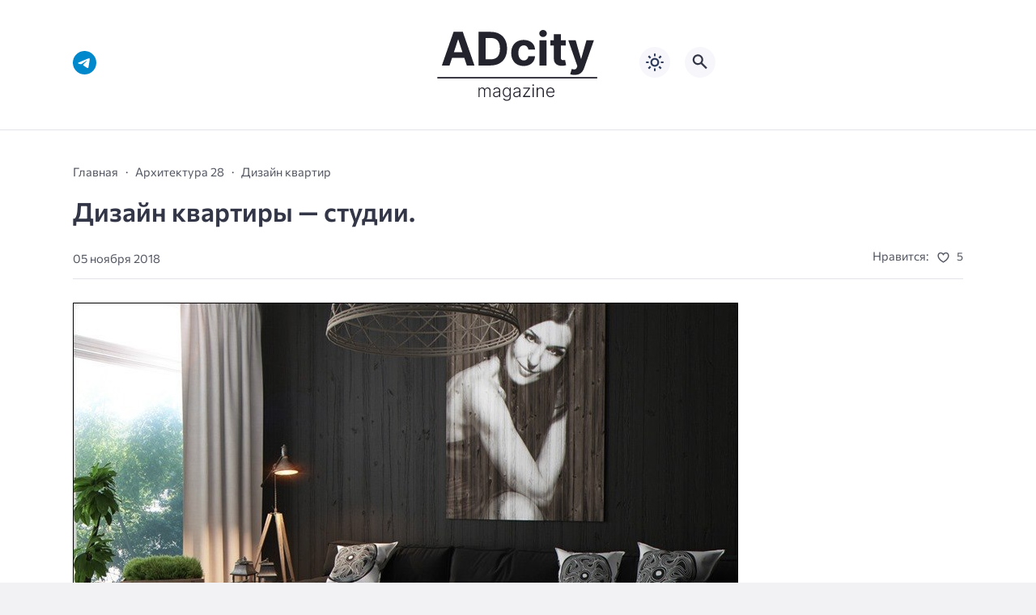

--- FILE ---
content_type: text/html; charset=UTF-8
request_url: https://adcitymag.ru/dizajn-kvartiry-studii-2/
body_size: 14954
content:
<!doctype html>
<html lang="ru-RU">


<head>
<meta charset="UTF-8">
<meta http-equiv="X-UA-Compatible" content="IE=edge">
<meta name="viewport" content="width=device-width, initial-scale=1">
<meta name="theme-color" content="#1c59bc">

<script>
if (localStorage.theme) {
    document.documentElement.setAttribute("data-theme", localStorage.theme);
}
</script>

<meta property="og:image" content="https://adcitymag.ru/wp-content/uploads/2018/11/2LtrFbvxi6E.jpg"><link rel="preload" as="image" href="https://adcitymag.ru/wp-content/uploads/2018/11/2LtrFbvxi6E.jpg"><title>Дизайн квартиры &#8212; студии. &#8212; Архитектурный журнал ADCity</title>
<meta name='robots' content='max-image-preview:large' />

    <style media="screen">
           
:root {
      --mainColor: #333646;
      --bodyBg: #f2f2f5;
      --hoverColor: #1c59bc;
      --btnBg: #1c59bc;
      --btnColor: #ffffff;
      --btnBgHover: #152b8e;
      --navDropBg: #333646;
      --navDropColor: #ffffff;
      --navDropHover: #535770;
      --stickyNavBg: #333646;
      --stickyNavColor: #f7f6fb;
      --sectionBg: #f4f6fb;
    }

    :root[data-theme="light"] {
      color-scheme: light;
      --mainColor: #333646;
      --bodyBg: #f2f2f5;
      --hoverColor: #1c59bc;
      --btnBg: #1c59bc;
      --btnColor: #ffffff;
      --btnBgHover: #152b8e;
      --navDropBg: #333646;
      --navDropColor: #ffffff;
      --navDropHover: #535770;
      --stickyNavBg: #333646;
      --stickyNavColor: #f7f6fb;
      --sectionBg: #f4f6fb;
    }

    :root[data-theme="dark"] {
      color-scheme: dark;
      --placeholder: #a7a8ba;
      --bodyBg: rgb(25, 25, 37);
      --mainColor: #f7f6fb;
      --lightColor: #23232e;
      --greyColor: rgb(96, 100, 132);
      --greyBg: #222;
      --borderColor: #333;
      --hoverColor: rgb(101, 147, 233);
      --sectionBg: #292a37;
      --navDropBg: #333646;
      --navDropColor: #f7f6fb;
      --navDropHover: #23232e;
      --stickyNavBg: #333646;
      --stickyNavColor: #f7f6fb;
      --btnBg: #1c59bc;
      --btnColor: #ffffff;
      --btnBgHover: #152b8e;
    }

        .dark-mode-logo,
    .footer-content__img--dark {
      display: none
    }

    html[data-theme="dark"] .dark-mode-logo,
    html[data-theme="dark"] .footer-content__img--dark {
      display: block
    }

    html[data-theme="dark"] .light-mod-logo,
    html[data-theme="dark"] .footer-content__img--light {
      display: none
    }

        
    .back2top{right: 20px} @media only screen and (max-width:414px){.backtop{right: 10px}}
          
            
    .post-footer__wrap .post-info-likes {justify-content: center !important}    
          
      

  .top-section {
    margin-top: 0 !important;
  }

  .top-section:not(:first-child) {
    margin-top: 3rem;
  }

  @media (max-width:1100px) {
    .top-section {
      margin-bottom: 3rem !important
    }
  }

  .top-section__list {
    display: grid;
    grid-template-columns: repeat(4, 1fr);
    background-color: var(--greyColor);
  }


  @media (max-width:1160px) {
    .top-section__list {
      grid-template-columns: repeat(2, 1fr);
    }
  }

  @media (max-width:500px) {
    .top-section__list {
      display: block;
    }
  }

  .top-section__item {
    position: relative;
  }


  .top-section-article {
    display: block;
    position: relative;
    z-index: 10;
    background-position: center center;
    background-repeat: no-repeat;
    background-size: cover;
    height: 360px;
  }

  @media (max-width:1160px) {
    .top-section-article {
      height: 260px;
    }
  }

  .top-section-article::before {
    position: absolute;
    top: 0;
    left: 0;
    z-index: 1;
    width: 100%;
    height: 100%;
    content: "";
    background: linear-gradient(to bottom, rgba(0, 0, 0, 0) 0%, rgba(0, 0, 0, .45) 56%, rgba(0, 0, 0, .45) 100%);
    transition: opacity 400ms ease-in;
  }

  .top-section__item:hover .top-section-article::before {
    opacity: 0.8;
    transition: opacity 300ms ease-in;
  }

  .top-section-article__caption {
    min-height: 140px;
    padding: 0 2.5rem;
    position: absolute;
    bottom: 2rem;
    left: 0;
    z-index: 1;
    display: flex;
    flex-direction: column;
    width: 100%;
    height: auto;
    transform: translateY(0);
    transition: transform 400ms ease-in-out;
  }

  @media (max-width:1300px) {
    .top-section-article__caption {
      padding: 0 2rem;
      min-height: auto;
    }
  }

  @media (max-width:700px) {
    .top-section-article__caption {
      padding: 0 1.2rem;
      padding-bottom: 25px;
      bottom: 0;
    }
  }



  @media (max-width:500px) {
    .top-section-article__caption {
      padding: 0 2rem;
      padding-bottom: 35px;
    }
  }

  .top-section-article__title {
    margin-bottom: auto;
    padding-bottom: 1rem;
    display: block;
    font-size: 1.3rem;
    font-weight: var(--bold);
    line-height: 135%;
  }

  @media (max-width:1160px) {
    .top-section-article__title {
      font-size: 1.2rem;
    }
  }

  @media (max-width:600px) {
    .top-section-article__title {
      font-size: 1rem;
    }
  }

  @media (max-width:500px) {
    .top-section-article__title {
      font-size: 1.3rem;
    }
  }

  .top-section-article:hover .hover-bottom-border {
    background-size: 100% 100%;
    transition: background-size 800ms ease-in-out;
  }

  .top-section-article__link {
    color: var(--lightColor);
    text-decoration: none
  }

  .top-section-article__link:hover {
    color: var(--lightColor);
    text-decoration: none
  }

  html[data-theme="dark"] .top-section-article__link {
    color: var(--mainColor);
  }


  .site-header {
    padding-top: 1.2rem;
    border-bottom: 1px solid var(--borderColor);
  }

  .site-header__wrap {
    margin-bottom: 1.5rem !important;
    display: flex;
    flex-direction: row;
    justify-content: space-between;
    align-items: center;
  }

  @media(max-width: 600px) {
    .site-header__wrap {
      flex-direction: column;
      justify-content: center;
    }
  }

  .site-header__btns {
    display: flex;
    justify-content: end;
  }

  .site-search-btn {
    margin-left: 1rem;
    width: 38px;
    height: 38px;
    background-color: var(--greyBg);
    color: var(--mainColor);
    border-radius: 50%;
  }

  .site-search-btn svg {
    width: 34px;
    height: 34px;
    fill: currentColor;
  }

  .site-header__socials,
  .site-header__btns {
    flex: 1;
  }

  .site-header__branding {
    margin: 0 auto;
    padding: 0 1rem;
    max-width: 300px;
    display: flex;
    justify-content: center;
    position: relative;
  }

  @media(max-width: 1100px) {
    .site-header__branding {
      padding: 0;
      max-width: 230px;
    }
  }

  @media(max-width: 600px) {
    .site-header__branding {
      margin-bottom: 1.2rem;
    }
  }


  .site-title {
    display: inline-flex;
    text-align: center;
    font-size: 1.4rem;
    font-weight: var(--bold);
    line-height: 115%;
  }

  .site-title__link {
    color: var(--mainColor);
    text-decoration: none;
  }

  .site-title__link:hover {
    color: var(--hoverColor);
    text-decoration: none;
  }

  .mobile-socials-btn {
    margin-right: 1rem;
    position: relative;
    z-index: 1;
    display: none;
    width: 38px;
    height: 38px;
    background-color: var(--greyBg);
    color: var(--mainColor);
    border-radius: 50%;
    overflow: hidden;
    transition: transform 800ms ease-in-out;
  }

  .mobile-socials-btn svg {
    width: 24px;
    height: 24px;
    fill: currentColor;
  }

  @media(max-width: 1100px) {
    .site-header__socials {
      display: none;
    }

    .mobile-socials-btn {
      display: block;
    }
  }

  

  html[data-theme="dark"] .site-search-btn,
  html[data-theme="dark"] .mobile-socials-btn,
  html[data-theme="dark"] .theme-switch,
  html[data-theme="dark"] .mobile-menu-btn,
  html[data-theme="dark"] .post-info-ellipses__wrap {
    background-color: #2849a3;
  }


    
    .toggle-comments {
      margin-bottom: 2rem;
      padding: 1rem 0;
      display: flex;
      justify-content: center;
      align-items: center;
      width: 100%;
      background-color: var(--btnBg);
      color: var(--btnColor);
      font-family: inherit;
      border-radius: 6px;
      font-size: 1rem;
      line-height: 1;
      font-weight: var(--medium);
      transition: background-color 300ms ease-in-out, color 300ms ease-in-out;
    }

    .toggle-comments:hover {
      background-color: var(--btnBgHover);
      color: var(--btnColor);
    }

    .toggle-comments svg {
      margin-right: 0.7rem;
      fill: currentColor;
      width: 1.5rem;
      height: 1.5rem;
      object-fit: cover;
    }

    .remove-toggle {
      display: none
    }

    .comments__wrapper {
      height: 0;
      display: none;
      overflow: hidden;
      opacity: 0;
    }

        
    blockquote{ border-color: #57e !important}  
    .recent-list__item::before { background-color: #57e !important}
    .featured-list__item::before { background-color: #e7327d !important}
    </style>
    
  <style id='wp-img-auto-sizes-contain-inline-css'>
img:is([sizes=auto i],[sizes^="auto," i]){contain-intrinsic-size:3000px 1500px}
/*# sourceURL=wp-img-auto-sizes-contain-inline-css */
</style>
<style id='wp-block-library-inline-css'>
:root{--wp-block-synced-color:#7a00df;--wp-block-synced-color--rgb:122,0,223;--wp-bound-block-color:var(--wp-block-synced-color);--wp-editor-canvas-background:#ddd;--wp-admin-theme-color:#007cba;--wp-admin-theme-color--rgb:0,124,186;--wp-admin-theme-color-darker-10:#006ba1;--wp-admin-theme-color-darker-10--rgb:0,107,160.5;--wp-admin-theme-color-darker-20:#005a87;--wp-admin-theme-color-darker-20--rgb:0,90,135;--wp-admin-border-width-focus:2px}@media (min-resolution:192dpi){:root{--wp-admin-border-width-focus:1.5px}}.wp-element-button{cursor:pointer}:root .has-very-light-gray-background-color{background-color:#eee}:root .has-very-dark-gray-background-color{background-color:#313131}:root .has-very-light-gray-color{color:#eee}:root .has-very-dark-gray-color{color:#313131}:root .has-vivid-green-cyan-to-vivid-cyan-blue-gradient-background{background:linear-gradient(135deg,#00d084,#0693e3)}:root .has-purple-crush-gradient-background{background:linear-gradient(135deg,#34e2e4,#4721fb 50%,#ab1dfe)}:root .has-hazy-dawn-gradient-background{background:linear-gradient(135deg,#faaca8,#dad0ec)}:root .has-subdued-olive-gradient-background{background:linear-gradient(135deg,#fafae1,#67a671)}:root .has-atomic-cream-gradient-background{background:linear-gradient(135deg,#fdd79a,#004a59)}:root .has-nightshade-gradient-background{background:linear-gradient(135deg,#330968,#31cdcf)}:root .has-midnight-gradient-background{background:linear-gradient(135deg,#020381,#2874fc)}:root{--wp--preset--font-size--normal:16px;--wp--preset--font-size--huge:42px}.has-regular-font-size{font-size:1em}.has-larger-font-size{font-size:2.625em}.has-normal-font-size{font-size:var(--wp--preset--font-size--normal)}.has-huge-font-size{font-size:var(--wp--preset--font-size--huge)}.has-text-align-center{text-align:center}.has-text-align-left{text-align:left}.has-text-align-right{text-align:right}.has-fit-text{white-space:nowrap!important}#end-resizable-editor-section{display:none}.aligncenter{clear:both}.items-justified-left{justify-content:flex-start}.items-justified-center{justify-content:center}.items-justified-right{justify-content:flex-end}.items-justified-space-between{justify-content:space-between}.screen-reader-text{border:0;clip-path:inset(50%);height:1px;margin:-1px;overflow:hidden;padding:0;position:absolute;width:1px;word-wrap:normal!important}.screen-reader-text:focus{background-color:#ddd;clip-path:none;color:#444;display:block;font-size:1em;height:auto;left:5px;line-height:normal;padding:15px 23px 14px;text-decoration:none;top:5px;width:auto;z-index:100000}html :where(.has-border-color){border-style:solid}html :where([style*=border-top-color]){border-top-style:solid}html :where([style*=border-right-color]){border-right-style:solid}html :where([style*=border-bottom-color]){border-bottom-style:solid}html :where([style*=border-left-color]){border-left-style:solid}html :where([style*=border-width]){border-style:solid}html :where([style*=border-top-width]){border-top-style:solid}html :where([style*=border-right-width]){border-right-style:solid}html :where([style*=border-bottom-width]){border-bottom-style:solid}html :where([style*=border-left-width]){border-left-style:solid}html :where(img[class*=wp-image-]){height:auto;max-width:100%}:where(figure){margin:0 0 1em}html :where(.is-position-sticky){--wp-admin--admin-bar--position-offset:var(--wp-admin--admin-bar--height,0px)}@media screen and (max-width:600px){html :where(.is-position-sticky){--wp-admin--admin-bar--position-offset:0px}}

/*# sourceURL=wp-block-library-inline-css */
</style><style id='global-styles-inline-css'>
:root{--wp--preset--aspect-ratio--square: 1;--wp--preset--aspect-ratio--4-3: 4/3;--wp--preset--aspect-ratio--3-4: 3/4;--wp--preset--aspect-ratio--3-2: 3/2;--wp--preset--aspect-ratio--2-3: 2/3;--wp--preset--aspect-ratio--16-9: 16/9;--wp--preset--aspect-ratio--9-16: 9/16;--wp--preset--color--black: #000000;--wp--preset--color--cyan-bluish-gray: #abb8c3;--wp--preset--color--white: #ffffff;--wp--preset--color--pale-pink: #f78da7;--wp--preset--color--vivid-red: #cf2e2e;--wp--preset--color--luminous-vivid-orange: #ff6900;--wp--preset--color--luminous-vivid-amber: #fcb900;--wp--preset--color--light-green-cyan: #7bdcb5;--wp--preset--color--vivid-green-cyan: #00d084;--wp--preset--color--pale-cyan-blue: #8ed1fc;--wp--preset--color--vivid-cyan-blue: #0693e3;--wp--preset--color--vivid-purple: #9b51e0;--wp--preset--gradient--vivid-cyan-blue-to-vivid-purple: linear-gradient(135deg,rgb(6,147,227) 0%,rgb(155,81,224) 100%);--wp--preset--gradient--light-green-cyan-to-vivid-green-cyan: linear-gradient(135deg,rgb(122,220,180) 0%,rgb(0,208,130) 100%);--wp--preset--gradient--luminous-vivid-amber-to-luminous-vivid-orange: linear-gradient(135deg,rgb(252,185,0) 0%,rgb(255,105,0) 100%);--wp--preset--gradient--luminous-vivid-orange-to-vivid-red: linear-gradient(135deg,rgb(255,105,0) 0%,rgb(207,46,46) 100%);--wp--preset--gradient--very-light-gray-to-cyan-bluish-gray: linear-gradient(135deg,rgb(238,238,238) 0%,rgb(169,184,195) 100%);--wp--preset--gradient--cool-to-warm-spectrum: linear-gradient(135deg,rgb(74,234,220) 0%,rgb(151,120,209) 20%,rgb(207,42,186) 40%,rgb(238,44,130) 60%,rgb(251,105,98) 80%,rgb(254,248,76) 100%);--wp--preset--gradient--blush-light-purple: linear-gradient(135deg,rgb(255,206,236) 0%,rgb(152,150,240) 100%);--wp--preset--gradient--blush-bordeaux: linear-gradient(135deg,rgb(254,205,165) 0%,rgb(254,45,45) 50%,rgb(107,0,62) 100%);--wp--preset--gradient--luminous-dusk: linear-gradient(135deg,rgb(255,203,112) 0%,rgb(199,81,192) 50%,rgb(65,88,208) 100%);--wp--preset--gradient--pale-ocean: linear-gradient(135deg,rgb(255,245,203) 0%,rgb(182,227,212) 50%,rgb(51,167,181) 100%);--wp--preset--gradient--electric-grass: linear-gradient(135deg,rgb(202,248,128) 0%,rgb(113,206,126) 100%);--wp--preset--gradient--midnight: linear-gradient(135deg,rgb(2,3,129) 0%,rgb(40,116,252) 100%);--wp--preset--font-size--small: 13px;--wp--preset--font-size--medium: 20px;--wp--preset--font-size--large: 36px;--wp--preset--font-size--x-large: 42px;--wp--preset--spacing--20: 0.44rem;--wp--preset--spacing--30: 0.67rem;--wp--preset--spacing--40: 1rem;--wp--preset--spacing--50: 1.5rem;--wp--preset--spacing--60: 2.25rem;--wp--preset--spacing--70: 3.38rem;--wp--preset--spacing--80: 5.06rem;--wp--preset--shadow--natural: 6px 6px 9px rgba(0, 0, 0, 0.2);--wp--preset--shadow--deep: 12px 12px 50px rgba(0, 0, 0, 0.4);--wp--preset--shadow--sharp: 6px 6px 0px rgba(0, 0, 0, 0.2);--wp--preset--shadow--outlined: 6px 6px 0px -3px rgb(255, 255, 255), 6px 6px rgb(0, 0, 0);--wp--preset--shadow--crisp: 6px 6px 0px rgb(0, 0, 0);}:where(.is-layout-flex){gap: 0.5em;}:where(.is-layout-grid){gap: 0.5em;}body .is-layout-flex{display: flex;}.is-layout-flex{flex-wrap: wrap;align-items: center;}.is-layout-flex > :is(*, div){margin: 0;}body .is-layout-grid{display: grid;}.is-layout-grid > :is(*, div){margin: 0;}:where(.wp-block-columns.is-layout-flex){gap: 2em;}:where(.wp-block-columns.is-layout-grid){gap: 2em;}:where(.wp-block-post-template.is-layout-flex){gap: 1.25em;}:where(.wp-block-post-template.is-layout-grid){gap: 1.25em;}.has-black-color{color: var(--wp--preset--color--black) !important;}.has-cyan-bluish-gray-color{color: var(--wp--preset--color--cyan-bluish-gray) !important;}.has-white-color{color: var(--wp--preset--color--white) !important;}.has-pale-pink-color{color: var(--wp--preset--color--pale-pink) !important;}.has-vivid-red-color{color: var(--wp--preset--color--vivid-red) !important;}.has-luminous-vivid-orange-color{color: var(--wp--preset--color--luminous-vivid-orange) !important;}.has-luminous-vivid-amber-color{color: var(--wp--preset--color--luminous-vivid-amber) !important;}.has-light-green-cyan-color{color: var(--wp--preset--color--light-green-cyan) !important;}.has-vivid-green-cyan-color{color: var(--wp--preset--color--vivid-green-cyan) !important;}.has-pale-cyan-blue-color{color: var(--wp--preset--color--pale-cyan-blue) !important;}.has-vivid-cyan-blue-color{color: var(--wp--preset--color--vivid-cyan-blue) !important;}.has-vivid-purple-color{color: var(--wp--preset--color--vivid-purple) !important;}.has-black-background-color{background-color: var(--wp--preset--color--black) !important;}.has-cyan-bluish-gray-background-color{background-color: var(--wp--preset--color--cyan-bluish-gray) !important;}.has-white-background-color{background-color: var(--wp--preset--color--white) !important;}.has-pale-pink-background-color{background-color: var(--wp--preset--color--pale-pink) !important;}.has-vivid-red-background-color{background-color: var(--wp--preset--color--vivid-red) !important;}.has-luminous-vivid-orange-background-color{background-color: var(--wp--preset--color--luminous-vivid-orange) !important;}.has-luminous-vivid-amber-background-color{background-color: var(--wp--preset--color--luminous-vivid-amber) !important;}.has-light-green-cyan-background-color{background-color: var(--wp--preset--color--light-green-cyan) !important;}.has-vivid-green-cyan-background-color{background-color: var(--wp--preset--color--vivid-green-cyan) !important;}.has-pale-cyan-blue-background-color{background-color: var(--wp--preset--color--pale-cyan-blue) !important;}.has-vivid-cyan-blue-background-color{background-color: var(--wp--preset--color--vivid-cyan-blue) !important;}.has-vivid-purple-background-color{background-color: var(--wp--preset--color--vivid-purple) !important;}.has-black-border-color{border-color: var(--wp--preset--color--black) !important;}.has-cyan-bluish-gray-border-color{border-color: var(--wp--preset--color--cyan-bluish-gray) !important;}.has-white-border-color{border-color: var(--wp--preset--color--white) !important;}.has-pale-pink-border-color{border-color: var(--wp--preset--color--pale-pink) !important;}.has-vivid-red-border-color{border-color: var(--wp--preset--color--vivid-red) !important;}.has-luminous-vivid-orange-border-color{border-color: var(--wp--preset--color--luminous-vivid-orange) !important;}.has-luminous-vivid-amber-border-color{border-color: var(--wp--preset--color--luminous-vivid-amber) !important;}.has-light-green-cyan-border-color{border-color: var(--wp--preset--color--light-green-cyan) !important;}.has-vivid-green-cyan-border-color{border-color: var(--wp--preset--color--vivid-green-cyan) !important;}.has-pale-cyan-blue-border-color{border-color: var(--wp--preset--color--pale-cyan-blue) !important;}.has-vivid-cyan-blue-border-color{border-color: var(--wp--preset--color--vivid-cyan-blue) !important;}.has-vivid-purple-border-color{border-color: var(--wp--preset--color--vivid-purple) !important;}.has-vivid-cyan-blue-to-vivid-purple-gradient-background{background: var(--wp--preset--gradient--vivid-cyan-blue-to-vivid-purple) !important;}.has-light-green-cyan-to-vivid-green-cyan-gradient-background{background: var(--wp--preset--gradient--light-green-cyan-to-vivid-green-cyan) !important;}.has-luminous-vivid-amber-to-luminous-vivid-orange-gradient-background{background: var(--wp--preset--gradient--luminous-vivid-amber-to-luminous-vivid-orange) !important;}.has-luminous-vivid-orange-to-vivid-red-gradient-background{background: var(--wp--preset--gradient--luminous-vivid-orange-to-vivid-red) !important;}.has-very-light-gray-to-cyan-bluish-gray-gradient-background{background: var(--wp--preset--gradient--very-light-gray-to-cyan-bluish-gray) !important;}.has-cool-to-warm-spectrum-gradient-background{background: var(--wp--preset--gradient--cool-to-warm-spectrum) !important;}.has-blush-light-purple-gradient-background{background: var(--wp--preset--gradient--blush-light-purple) !important;}.has-blush-bordeaux-gradient-background{background: var(--wp--preset--gradient--blush-bordeaux) !important;}.has-luminous-dusk-gradient-background{background: var(--wp--preset--gradient--luminous-dusk) !important;}.has-pale-ocean-gradient-background{background: var(--wp--preset--gradient--pale-ocean) !important;}.has-electric-grass-gradient-background{background: var(--wp--preset--gradient--electric-grass) !important;}.has-midnight-gradient-background{background: var(--wp--preset--gradient--midnight) !important;}.has-small-font-size{font-size: var(--wp--preset--font-size--small) !important;}.has-medium-font-size{font-size: var(--wp--preset--font-size--medium) !important;}.has-large-font-size{font-size: var(--wp--preset--font-size--large) !important;}.has-x-large-font-size{font-size: var(--wp--preset--font-size--x-large) !important;}
/*# sourceURL=global-styles-inline-css */
</style>

<style id='classic-theme-styles-inline-css'>
/*! This file is auto-generated */
.wp-block-button__link{color:#fff;background-color:#32373c;border-radius:9999px;box-shadow:none;text-decoration:none;padding:calc(.667em + 2px) calc(1.333em + 2px);font-size:1.125em}.wp-block-file__button{background:#32373c;color:#fff;text-decoration:none}
/*# sourceURL=/wp-includes/css/classic-themes.min.css */
</style>
<style id='wpg-styles-inline-css'>

    .wpg_first_image{
        display:none;
    }
	
/*# sourceURL=wpg-styles-inline-css */
</style>
<link rel='stylesheet' id='cn3-style-css' href='https://adcitymag.ru/wp-content/themes/citynews-3/style.css?ver=1.1.0' media='all' />
<link rel='stylesheet' id='mickutils-css' href='https://adcitymag.ru/wp-content/themes/citynews-3/assets/css/mickutils.css?ver=1.1.0' media='all' />
<link rel='stylesheet' id='fancybox-css' href='https://adcitymag.ru/wp-content/plugins/easy-fancybox/fancybox/1.5.4/jquery.fancybox.min.css?ver=6.9' media='screen' />

<link rel="canonical" href="https://adcitymag.ru/dizajn-kvartiry-studii-2/" />
  <link rel="preload" as="font" type="font/woff2" href="https://adcitymag.ru/wp-content/themes/citynews-3/assets/fonts/commissioner/commissioner-v13-latin_cyrillic-regular.woff2" crossorigin>
  <link rel="preload" as="font" type="font/woff2" href="https://adcitymag.ru/wp-content/themes/citynews-3/assets/fonts/commissioner/commissioner-v13-latin_cyrillic-500.woff2" crossorigin>
  <link rel="preload" as="font" type="font/woff2" href="https://adcitymag.ru/wp-content/themes/citynews-3/assets/fonts/commissioner/commissioner-v13-latin_cyrillic-600.woff2" crossorigin>


    <link rel="icon" type="image/x-icon" href="https://adcitymag.ru/wp-content/uploads/2024/01/favicon.png">
    <link rel="apple-touch-icon" href="https://adcitymag.ru/wp-content/uploads/2024/01/favicon.png">
    <link rel="apple-touch-icon" sizes="76x76" href="https://adcitymag.ru/wp-content/uploads/2024/01/favicon.png">
    <link rel="apple-touch-icon" sizes="192x192" href="https://adcitymag.ru/wp-content/uploads/2024/01/favicon.png">
    <link rel="apple-touch-startup-image" href="https://adcitymag.ru/wp-content/uploads/2024/01/favicon.png">

    <meta name="p:domain_verify" content="0cbe22e6006e250ff511f96d96fcc9b8"/>
<style>
.site-nav--empty { display: none; }
</style>

</head>

<body data-rsssl=1 class="wp-singular post-template-default single single-post postid-16635 single-format-standard wp-embed-responsive wp-theme-citynews-3 body" itemscope itemtype="http://schema.org/WebPage">

<!-- Yandex.Metrika counter -->
<script type="text/javascript" >
   (function(m,e,t,r,i,k,a){m[i]=m[i]||function(){(m[i].a=m[i].a||[]).push(arguments)};
   m[i].l=1*new Date();
   for (var j = 0; j < document.scripts.length; j++) {if (document.scripts[j].src === r) { return; }}
   k=e.createElement(t),a=e.getElementsByTagName(t)[0],k.async=1,k.src=r,a.parentNode.insertBefore(k,a)})
   (window, document, "script", "https://mc.yandex.ru/metrika/tag.js", "ym");

   ym(29561350, "init", {
        clickmap:true,
        trackLinks:true,
        accurateTrackBounce:true,
        webvisor:true
   });
</script>
<noscript><div><img src="https://mc.yandex.ru/watch/29561350" style="position:absolute; left:-9999px;" alt="" /></div></noscript>
<!-- /Yandex.Metrika counter -->


<!-- Yandex.RTB -->
<script>window.yaContextCb=window.yaContextCb||[]</script>
<script src="https://yandex.ru/ads/system/context.js" async></script>
<div id="site-wrapper" class="site-wrapper">

<header class="site-header">
    <div class="container site-header__wrap">

                    <div class="site-header__socials">
                
<ul class="social-btns">
  <!--noindex-->
  
  
  
  
  
  
      <li class="social-btns__item">
      <a href="https://t.me/info_adcity" class="social-btns__link" rel="nofollow" aria-label="Telegram">
        <svg>
          <use xlink:href="https://adcitymag.ru/wp-content/themes/citynews-3/assets/img/sprite.svg#telegram"></use>
        </svg>
      </a>
    </li>
  
    <!--/noindex-->
</ul>            </div>
        
        <div class="site-header__branding">
            
    <a class="site-title__link" href="https://adcitymag.ru/">
      <img class="site-title__logo light-mod-logo" 
      src="/wp-content/themes/citynews-3/assets/img/demo/cn3-logo-light.svg" 
      alt="Архитектурный журнал ADCity" 
      width="265" height="65">

      
        <img class="site-title__logo dark-mode-logo" 
        src="/wp-content/themes/citynews-3/assets/img/demo/cn3-logo-dark.svg" 
        alt="Архитектурный журнал ADCity" 
        width="265" height="65">

          </a>

  <span class="screen-reader-text">Архитектурный журнал ADCity</span>        </div>

        <div class="site-header__btns">

                            <button class="mobile-socials-btn" type="button"
                    aria-label="Показать кнопки социальных сетей"
                    rel="mob-social">
                    <svg><use xlink:href="https://adcitymag.ru/wp-content/themes/citynews-3/assets/img/sprite.svg#socials"></use></svg>
                </button>
            
            
    <div class="theme-switch">
      <label class="switch"><input type="checkbox" class="gp-checkbox" aria-label="Изменить режим - светлый или темный"></label>
    </div>

    
                            <button class="site-search-btn open_modal"
                    aria-label="Открыть поиск по сайту"
                    rel="search">
                    <svg><use xlink:href="https://adcitymag.ru/wp-content/themes/citynews-3/assets/img/sprite.svg#search"></use></svg>
                </button>
            
            <button class="mobile-menu-btn"
                aria-label="Открыть мобильное меню">
                <span class="mobile-menu-btn__line"></span>
            </button>

        </div>
    </div>

    
    <nav class="site-nav site-nav--empty"
     itemscope itemtype="http://www.schema.org/SiteNavigationElement"
     *menu>
        <div class="container">
                    </div>
    </nav>

</header>

<main class="main">
	<section class="container blog-content">
		<div class="blog-content__post--fullwidth">

			
				<article class="single-post post-16635 post type-post status-publish format-standard has-post-thumbnail hentry category-architecture-28 category-38924 tag-dizajn tag-kvartiry tag-studii" itemscope itemtype="http://schema.org/Article" *post>

					<div class="single-post__header">

						<ul class="breadcrumbs" itemscope itemtype="http://schema.org/BreadcrumbList"><li class="breadcrumbs__item" itemprop="itemListElement" itemscope itemtype="http://schema.org/ListItem"><a class="breadcrumbs__link" href="https://adcitymag.ru/" itemprop="item"><span itemprop="name">Главная</span></a><meta itemprop="position" content="1" /></li><li class="breadcrumbs__item" itemprop="itemListElement" itemscope itemtype="http://schema.org/ListItem"><a class="breadcrumbs__link" href="https://adcitymag.ru/category/zhurnal/adcity_magazine_28/architecture-28/" itemprop="item"><span itemprop="name">Архитектура 28</span></a><meta itemprop="position" content="3" /></li><li class="breadcrumbs__item" itemprop="itemListElement" itemscope itemtype="http://schema.org/ListItem"><a class="breadcrumbs__link" href="https://adcitymag.ru/category/%d0%b4%d0%b8%d0%b7%d0%b0%d0%b9%d0%bd-%d0%ba%d0%b2%d0%b0%d1%80%d1%82%d0%b8%d1%80/" itemprop="item"><span itemprop="name">Дизайн квартир</span></a><meta itemprop="position" content="4" /></li><li class="breadcrumbs__item"><a class="breadcrumbs__link"><span itemprop="name">Дизайн квартиры &#8212; студии.</span></a></li></ul>
						<h1 class="single-post__title" ^title>
							Дизайн квартиры &#8212; студии.						</h1>

						    <div class="post-info">

  
    <div class="post-info__author">

      
      <div class="post-info__about">

        
        <span class="post-info__date">05 ноября 2018</span>
      </div>
    </div>

   


      <div class="post-info__wrap">

        
        
        
          <div class="post-info__likes post-info-likes">
            <span class="post-info-likes__title">Нравится:</span>

            <span class="sl-wrapper"><!--noindex--><a href="https://adcitymag.ru/wp-admin/admin-ajax.php?action=process_simple_like&post_id=16635&nonce=e1bac581dc&is_comment=0&disabled=true" class="sl-button sl-button-16635" data-nonce="e1bac581dc" data-post-id="16635" data-iscomment="0" title="Нравится" rel="nofollow nooper"><span class="sl-icon">
	<svg>
	  <use xlink:href="https://adcitymag.ru/wp-content/themes/citynews-3/assets/img/sprite.svg#heart"></use>
	</svg>
</span><span class="sl-count">5</span></a><!--/noindex--><span class="sl-loader"></span></span>
          </div><!--// post-info__likes -->

          
          </div><!--// post-info__wrap -->

        <div class="post-info-ellipses__wrap">
          <svg>
            <use xlink:href="https://adcitymag.ru/wp-content/themes/citynews-3/assets/img/sprite.svg#ellipses"></use>
          </svg>
        </div>

    <div class="post-info-mobile"></div>

    </div><!--// post-info -->

  
					</div>

					
					<div class="single-post__content post-content" itemprop="articleBody" ^content>

						<p><a href="https://pp.userapi.com/c850120/v850120850/6552f/2LtrFbvxi6E.jpg"><img decoding="async" src="https://pp.userapi.com/c850120/v850120850/6552f/2LtrFbvxi6E.jpg" alt="Дизайн квартиры - студии." /></a></p>
<p><a href="https://pp.userapi.com/c850120/v850120850/65538/ErSLLZIZQMs.jpg"><img decoding="async" src="https://pp.userapi.com/c850120/v850120850/65538/ErSLLZIZQMs.jpg" alt="Дизайн квартиры - студии." /></a></p>
<p><a href="https://pp.userapi.com/c850120/v850120850/65541/K1U2N_0VmEQ.jpg"><img decoding="async" src="https://pp.userapi.com/c850120/v850120850/65541/K1U2N_0VmEQ.jpg" alt="Дизайн квартиры - студии." /></a></p>
<p><a href="https://pp.userapi.com/c850120/v850120850/6554a/v6ZTAYl1iJk.jpg"><img decoding="async" src="https://pp.userapi.com/c850120/v850120850/6554a/v6ZTAYl1iJk.jpg" alt="Дизайн квартиры - студии." /></a></p>
<p><a href="https://pp.userapi.com/c850120/v850120850/65553/d2Jz9qXTJbc.jpg"><img decoding="async" src="https://pp.userapi.com/c850120/v850120850/65553/d2Jz9qXTJbc.jpg" alt="Дизайн квартиры - студии." /></a></p>
<p><a href="https://pp.userapi.com/c850120/v850120850/6555c/uFyrc4DdabU.jpg"><img decoding="async" src="https://pp.userapi.com/c850120/v850120850/6555c/uFyrc4DdabU.jpg" alt="Дизайн квартиры - студии." /></a></p>
<p><a href="https://pp.userapi.com/c850120/v850120850/65565/V1fcvaivE5U.jpg"><img decoding="async" src="https://pp.userapi.com/c850120/v850120850/65565/V1fcvaivE5U.jpg" alt="Дизайн квартиры - студии." /></a></p>

						<div style="display:none" class="microdata"> <meta itemprop="headline" content="Дизайн квартиры &#8212; студии.">

      <div itemprop="author" itemscope itemtype="https://schema.org/Person">
        <meta itemprop="name" content="Архитектурный журнал ADCity">
        <link itemprop="url" href="https://adcitymag.ru">
      </div><!-- // Person -->
    
      <meta itemprop="datePublished" content="2018-11-05T14:12:44+03:00">
      <meta itemprop="dateModified" content="2018-11-05">
      <link itemscope itemprop="mainEntityOfPage" itemtype="https://schema.org/WebPage" href="https://adcitymag.ru/dizajn-kvartiry-studii-2/">

      <div itemprop="image" itemscope itemtype="https://schema.org/ImageObject"><link itemprop="url image" href=" https://adcitymag.ru/wp-content/uploads/2018/11/2LtrFbvxi6E.jpg"> <meta itemprop="width" content="822"> <meta itemprop="height" content="527"></div>

      <div itemprop="publisher" itemscope itemtype="https://schema.org/Organization">
      
        <meta itemprop="name" content="Архитектурный журнал ADCity">
        <div itemprop="logo" itemscope  itemtype="https://schema.org/ImageObject">
          <link itemprop="url image" href="https://adcitymag.ru/wp-content/uploads/2024/01/favicon.png">
          <meta itemprop="width" content="100">
          <meta itemprop="height" content="100">
        </div><!-- // ImageObject -->
      
      <div itemprop="image" itemscope itemtype="https://schema.org/ImageObject"><link itemprop="url image" href=" https://adcitymag.ru/wp-content/uploads/2018/11/2LtrFbvxi6E.jpg"> <meta itemprop="width" content="822"> <meta itemprop="height" content="527"></div>
      
      <meta itemprop="telephone" content="">
      <meta itemprop="address" content="Россия"> 
      
    </div><!-- // Organization -->
    </div><!-- // microdata -->
						
					</div>

											<div class="article__custom post-content" ^custom>
													</div>
					
					
    <div class="single-post__footer post-footer">

      
      <div class="single-post__tags"><a href="https://adcitymag.ru/tag/dizajn/" rel="tag">Дизайн</a><a href="https://adcitymag.ru/tag/kvartiry/" rel="tag">квартиры</a><a href="https://adcitymag.ru/tag/studii/" rel="tag">студии</a></div>
      <div class="post-footer__wrap">
        
        
          <div class="post-info-likes">
            <span class="post-info-likes__title">Нравится:</span>
            <span class="sl-wrapper"><!--noindex--><a href="https://adcitymag.ru/wp-admin/admin-ajax.php?action=process_simple_like&post_id=16635&nonce=e1bac581dc&is_comment=0&disabled=true" class="sl-button sl-button-16635" data-nonce="e1bac581dc" data-post-id="16635" data-iscomment="0" title="Нравится" rel="nofollow nooper"><span class="sl-icon">
	<svg>
	  <use xlink:href="https://adcitymag.ru/wp-content/themes/citynews-3/assets/img/sprite.svg#heart"></use>
	</svg>
</span><span class="sl-count">5</span></a><!--/noindex--><span class="sl-loader"></span></span>          </div><!--// post-info__likes -->
        
      </div><!-- // post-footer__wrap -->
    </div><!-- // single-post__footer -->

  
				</article>

				
	<nav class="navigation post-navigation" aria-label="Записи">
		<h2 class="screen-reader-text">Навигация по записям</h2>
		<div class="nav-links"><div class="nav-previous"><a href="https://adcitymag.ru/chastnyj-dom-v-ssha-34/" rel="prev"><span class="nav-links__label">Предыдущая запись</span><p class="nav-links__title">Частный дом в США</p></a></div><div class="nav-next"><a href="https://adcitymag.ru/kamen-kozha-i-derevo-v-temnom-interere-kvartiry/" rel="next"><span class="nav-links__label">Следующая запись</span><p class="nav-links__title">Камень, кожа и дерево в темном интерьере квартиры.</p></a></div></div>
	</nav>
				
			
			
    <div class="related-posts">
      <ul class="related-posts__list related-posts-list">

        
          <li class="related-posts-list__item">
            <span class="related-posts-item__cats">
              Еще из&nbsp; «Архитектура 28»
            </span>

            <span class="related-posts-item__title"><a class="popular-item__link" href="https://adcitymag.ru/troll-hus-mork-ulnes-architects-2/">Troll Hus / Mork-Ulnes Architects</a></span>
            
              <div class="popular-footer">
                <span class="popular-footer__date">05 ноября</span>
                <span class="sl-wrapper"><!--noindex--><a href="https://adcitymag.ru/wp-admin/admin-ajax.php?action=process_simple_like&post_id=16701&nonce=e1bac581dc&is_comment=0&disabled=true" class="sl-button sl-button-16701" data-nonce="e1bac581dc" data-post-id="16701" data-iscomment="0" title="Нравится" rel="nofollow nooper"><span class="sl-icon">
	<svg>
	  <use xlink:href="https://adcitymag.ru/wp-content/themes/citynews-3/assets/img/sprite.svg#heart"></use>
	</svg>
</span><span class="sl-count">57</span></a><!--/noindex--><span class="sl-loader"></span></span>              </div>

            
          </li>

        
          <li class="related-posts-list__item">
            <span class="related-posts-item__cats">
              Еще из&nbsp; «Архитектура 28»
            </span>

            <span class="related-posts-item__title"><a class="popular-item__link" href="https://adcitymag.ru/leka-open-source-restaurant-iaac-fab-lab-barcelona/">LEKA Open Source Restaurant / IAAC FAB Lab Barcelona</a></span>
            
              <div class="popular-footer">
                <span class="popular-footer__date">05 ноября</span>
                <span class="sl-wrapper"><!--noindex--><a href="https://adcitymag.ru/wp-admin/admin-ajax.php?action=process_simple_like&post_id=16698&nonce=e1bac581dc&is_comment=0&disabled=true" class="sl-button sl-button-16698" data-nonce="e1bac581dc" data-post-id="16698" data-iscomment="0" title="Нравится" rel="nofollow nooper"><span class="sl-icon">
	<svg>
	  <use xlink:href="https://adcitymag.ru/wp-content/themes/citynews-3/assets/img/sprite.svg#heart"></use>
	</svg>
</span><span class="sl-count">53</span></a><!--/noindex--><span class="sl-loader"></span></span>              </div>

            
          </li>

        
          <li class="related-posts-list__item">
            <span class="related-posts-item__cats">
              Еще из&nbsp; «Архитектура 28»
            </span>

            <span class="related-posts-item__title"><a class="popular-item__link" href="https://adcitymag.ru/proekt-spalni-7/">Проект спальни</a></span>
            
              <div class="popular-footer">
                <span class="popular-footer__date">05 ноября</span>
                <span class="sl-wrapper"><!--noindex--><a href="https://adcitymag.ru/wp-admin/admin-ajax.php?action=process_simple_like&post_id=16696&nonce=e1bac581dc&is_comment=0&disabled=true" class="sl-button sl-button-16696" data-nonce="e1bac581dc" data-post-id="16696" data-iscomment="0" title="Нравится" rel="nofollow nooper"><span class="sl-icon">
	<svg>
	  <use xlink:href="https://adcitymag.ru/wp-content/themes/citynews-3/assets/img/sprite.svg#heart"></use>
	</svg>
</span><span class="sl-count">48</span></a><!--/noindex--><span class="sl-loader"></span></span>              </div>

            
          </li>

        
          <li class="related-posts-list__item">
            <span class="related-posts-item__cats">
              Еще из&nbsp; «Архитектура 28»
            </span>

            <span class="related-posts-item__title"><a class="popular-item__link" href="https://adcitymag.ru/ploshhad-akademika-dollezhalya/">Площадь Академика Доллежаля.</a></span>
            
              <div class="popular-footer">
                <span class="popular-footer__date">05 ноября</span>
                <span class="sl-wrapper"><!--noindex--><a href="https://adcitymag.ru/wp-admin/admin-ajax.php?action=process_simple_like&post_id=16694&nonce=e1bac581dc&is_comment=0&disabled=true" class="sl-button sl-button-16694" data-nonce="e1bac581dc" data-post-id="16694" data-iscomment="0" title="Нравится" rel="nofollow nooper"><span class="sl-icon">
	<svg>
	  <use xlink:href="https://adcitymag.ru/wp-content/themes/citynews-3/assets/img/sprite.svg#heart"></use>
	</svg>
</span><span class="sl-count">41</span></a><!--/noindex--><span class="sl-loader"></span></span>              </div>

            
          </li>

              </ul>
    </div>

  
		</div>

		

	</section>

			<section class="container">
			
    <ul class="blog-content__random random-list">
      
        <li class="random-list__item random-item">

          <div class="random-item__wrapper" style="background-image: url(https://adcitymag.ru/wp-content/uploads/2019/12/nGNB2EwJ6i4.jpg);">
            <span class="random-item__label">Что еще почитать</span>
            <div class="random-item__caption">
              <span class="random-item__title"><a class="random-item__link hover-bottom-border" href="https://adcitymag.ru/v-amsterdame-vypolnena-effektnaya-steklyannaya-rekonstrukciya-fasada-butika-po-proektu-unstudio/">В Амстердаме выполнена эффектная &#171;стеклянная&#187; реконструкция фасада бутика по проекту UNStudio</a></span>
              
    <div class="item__footer item-footer">
      <span class="item-footer__info">29 декабря 2019</span>
      <span class="sl-wrapper"><!--noindex--><a href="https://adcitymag.ru/wp-admin/admin-ajax.php?action=process_simple_like&post_id=45058&nonce=e1bac581dc&is_comment=0&disabled=true" class="sl-button sl-button-45058" data-nonce="e1bac581dc" data-post-id="45058" data-iscomment="0" title="Нравится" rel="nofollow nooper"><span class="sl-icon">
	<svg>
	  <use xlink:href="https://adcitymag.ru/wp-content/themes/citynews-3/assets/img/sprite.svg#heart"></use>
	</svg>
</span><span class="sl-count">2</span></a><!--/noindex--><span class="sl-loader"></span></span>    </div>

              </div><!-- // random-item__caption -->
          </div><!-- // random-item__wrapper -->
        </li><!-- // random-item -->

      
        <li class="random-list__item random-item">

          <div class="random-item__wrapper" style="background-image: url(https://adcitymag.ru/wp-content/uploads/2017/12/bOP0AX_yPI.jpg);">
            <span class="random-item__label">Что еще почитать</span>
            <div class="random-item__caption">
              <span class="random-item__title"><a class="random-item__link hover-bottom-border" href="https://adcitymag.ru/peshexodnyj-most-postroennyj-po-3d-texnologii/">ПЕШЕХОДНЫЙ #МОСТ ПОСТРОЕННЫЙ ПО #3D-ТЕХНОЛОГИИ</a></span>
              
    <div class="item__footer item-footer">
      <span class="item-footer__info">13 декабря 2017</span>
      <span class="sl-wrapper"><!--noindex--><a href="https://adcitymag.ru/wp-admin/admin-ajax.php?action=process_simple_like&post_id=8511&nonce=e1bac581dc&is_comment=0&disabled=true" class="sl-button sl-button-8511" data-nonce="e1bac581dc" data-post-id="8511" data-iscomment="0" title="Нравится" rel="nofollow nooper"><span class="sl-icon">
	<svg>
	  <use xlink:href="https://adcitymag.ru/wp-content/themes/citynews-3/assets/img/sprite.svg#heart"></use>
	</svg>
</span><span class="sl-count">2</span></a><!--/noindex--><span class="sl-loader"></span></span>    </div>

              </div><!-- // random-item__caption -->
          </div><!-- // random-item__wrapper -->
        </li><!-- // random-item -->

      
        <li class="random-list__item random-item">

          <div class="random-item__wrapper" style="background-image: url(https://adcitymag.ru/wp-content/uploads/2023/01/DCvklZoStuVXYnVy7in8AlKVzCukzXAGLRVi7jcblbWPaj9js-4tqcMWwIabAfTFblCo2fPJptYxq9kGHdVGCHqw.jpg);">
            <span class="random-item__label">Что еще почитать</span>
            <div class="random-item__caption">
              <span class="random-item__title"><a class="random-item__link hover-bottom-border" href="https://adcitymag.ru/%d0%bd%d0%be%d0%b2%d0%b0%d1%8f-%d1%86%d0%b8%d1%84%d1%80%d0%b0-%d0%b4%d0%bd%d1%8f-%d0%be%d1%82-%d0%b0%d0%b3%d0%bd-%d0%bc%d0%be%d1%81%d0%ba%d0%b2%d0%b0/">Новая цифра дня от АГН &#171;Москва&#187;</a></span>
              
    <div class="item__footer item-footer">
      <span class="item-footer__info">23 января 2023</span>
      <span class="sl-wrapper"><!--noindex--><a href="https://adcitymag.ru/wp-admin/admin-ajax.php?action=process_simple_like&post_id=69521&nonce=e1bac581dc&is_comment=0&disabled=true" class="sl-button sl-button-69521" data-nonce="e1bac581dc" data-post-id="69521" data-iscomment="0" title="Нравится" rel="nofollow nooper"><span class="sl-icon">
	<svg>
	  <use xlink:href="https://adcitymag.ru/wp-content/themes/citynews-3/assets/img/sprite.svg#heart"></use>
	</svg>
</span><span class="sl-count">8</span></a><!--/noindex--><span class="sl-loader"></span></span>    </div>

              </div><!-- // random-item__caption -->
          </div><!-- // random-item__wrapper -->
        </li><!-- // random-item -->

      
        <li class="random-list__item random-item">

          <div class="random-item__wrapper" style="background-image: url(https://adcitymag.ru/wp-content/uploads/2017/05/wQ9NBM23K7U.jpg);">
            <span class="random-item__label">Что еще почитать</span>
            <div class="random-item__caption">
              <span class="random-item__title"><a class="random-item__link hover-bottom-border" href="https://adcitymag.ru/zapis-1158/">Запись #1158</a></span>
              
    <div class="item__footer item-footer">
      <span class="item-footer__info">15 мая 2017</span>
      <span class="sl-wrapper"><!--noindex--><a href="https://adcitymag.ru/wp-admin/admin-ajax.php?action=process_simple_like&post_id=3557&nonce=e1bac581dc&is_comment=0&disabled=true" class="sl-button sl-button-3557" data-nonce="e1bac581dc" data-post-id="3557" data-iscomment="0" title="Нравится" rel="nofollow nooper"><span class="sl-icon">
	<svg>
	  <use xlink:href="https://adcitymag.ru/wp-content/themes/citynews-3/assets/img/sprite.svg#heart"></use>
	</svg>
</span><span class="sl-count">6</span></a><!--/noindex--><span class="sl-loader"></span></span>    </div>

              </div><!-- // random-item__caption -->
          </div><!-- // random-item__wrapper -->
        </li><!-- // random-item -->

          </ul><!-- // blog-content__random -->

  		</section>
	
</main>


<footer class="footer" itemscope itemtype="http://schema.org/WPFooter">

  <div class="container">

    
      <div class="footer-area">

        
<div class="footer-area__content footer-content">

  <div class="footer-content__text">

  
    <a class="site-title__link" href="https://adcitymag.ru/">
      <img class="site-title__logo light-mod-logo" 
      src="/wp-content/themes/citynews-3/assets/img/demo/cn3-logo-light.svg" 
      alt="Архитектурный журнал ADCity" 
      width="265" height="65">

      
        <img class="site-title__logo dark-mode-logo" 
        src="/wp-content/themes/citynews-3/assets/img/demo/cn3-logo-dark.svg" 
        alt="Архитектурный журнал ADCity" 
        width="265" height="65">

          </a>

  
          <div class="post-content">
        <p>Новостной архитектурный журнал: события отрасли, проекты, конкурсы, нормы, градостроительство, общественные и жилые здания.</p>
<p><span style="color: #000000;">  <a style="color: #000000;" href="https://adcitymag.ru/category/zhurnal/">Журнал</a></span></p>
<p>&nbsp;</p>
      </div>
    
    
  </div><!-- // footer-content__text -->

  
    <div class="footer-content__menu">
          </div><!-- // footer-content__menu -->

  
</div><!-- // footer-content -->
        
      </div><!-- // footer-area -->

    
    
    <div class="footer__credits credits">
      <p class="credits__copy" itemprop="name">Архитектурный журнал ADCity &copy; <span itemprop="copyrightYear">2026</span></p>
      <span class="credits__counter">
              </span>
      <span class="credits__site-descr" itemprop="description">Архитектурный журнал ADсity, Всё о современной архитектуре и дизайне.</span>
    </div><!-- // footer-credits -->

  
  </div><!-- // container -->
</footer>

<button class="back-to-top" aria-label="Перейти наверх">
  <svg>
    <use xlink:href="https://adcitymag.ru/wp-content/themes/citynews-3/assets/img/sprite.svg#arrow-next"></use>
  </svg>
</button>
 

    <div class="mobile-nav-panel">

      <nav class="mobile-nav" itemscope itemtype="http://www.schema.org/SiteNavigationElement">
              </nav>

      <button class="mobile-nav-panel__close" aria-label="Закрыть мобильное меню"></button>

    </div><!-- // mobile-nav-panel -->

    <div class="mobile-overlay"></div>

    
</div><!-- end site-wrapper -->

<script type="speculationrules">
{"prefetch":[{"source":"document","where":{"and":[{"href_matches":"/*"},{"not":{"href_matches":["/wp-*.php","/wp-admin/*","/wp-content/uploads/*","/wp-content/*","/wp-content/plugins/*","/wp-content/themes/citynews-3/*","/*\\?(.+)"]}},{"not":{"selector_matches":"a[rel~=\"nofollow\"]"}},{"not":{"selector_matches":".no-prefetch, .no-prefetch a"}}]},"eagerness":"conservative"}]}
</script>

<script>function gotoal(link){window.open(link.replace("_","https://"));}</script>
<script src="https://adcitymag.ru/wp-includes/js/jquery/jquery.min.js?ver=3.7.1" id="jquery-core-js"></script>
<script src="https://adcitymag.ru/wp-includes/js/jquery/jquery-migrate.min.js?ver=3.4.1" id="jquery-migrate-js"></script>
<script src="https://adcitymag.ru/wp-content/themes/citynews-3/assets/js/dark.js?ver=1.1.0" id="cn3-dark-theme-js"></script>
<script src="https://adcitymag.ru/wp-content/themes/citynews-3/assets/js/vendor.min.js?ver=1.1.0" id="cn3-vendor-script-js"></script>
<script src="https://adcitymag.ru/wp-content/themes/citynews-3/assets/js/custom.js?ver=1.1.0" id="cn3-custom-script-js"></script>
<script src="https://adcitymag.ru/wp-content/themes/citynews-3/assets/js/mickutils.js?ver=1.1.0" id="mickutils-js"></script>
<script id="ajax_loadmore-js-extra">
var ajax_loadmore_params = {"ajaxurl":"https://adcitymag.ru/wp-admin/admin-ajax.php","posts":"{\"page\":0,\"name\":\"dizajn-kvartiry-studii-2\",\"error\":\"\",\"m\":\"\",\"p\":0,\"post_parent\":\"\",\"subpost\":\"\",\"subpost_id\":\"\",\"attachment\":\"\",\"attachment_id\":0,\"pagename\":\"\",\"page_id\":0,\"second\":\"\",\"minute\":\"\",\"hour\":\"\",\"day\":0,\"monthnum\":0,\"year\":0,\"w\":0,\"category_name\":\"\",\"tag\":\"\",\"cat\":\"\",\"tag_id\":\"\",\"author\":\"\",\"author_name\":\"\",\"feed\":\"\",\"tb\":\"\",\"paged\":0,\"meta_key\":\"\",\"meta_value\":\"\",\"preview\":\"\",\"s\":\"\",\"sentence\":\"\",\"title\":\"\",\"fields\":\"all\",\"menu_order\":\"\",\"embed\":\"\",\"category__in\":[],\"category__not_in\":[],\"category__and\":[],\"post__in\":[],\"post__not_in\":[],\"post_name__in\":[],\"tag__in\":[],\"tag__not_in\":[],\"tag__and\":[],\"tag_slug__in\":[],\"tag_slug__and\":[],\"post_parent__in\":[],\"post_parent__not_in\":[],\"author__in\":[],\"author__not_in\":[],\"search_columns\":[],\"ignore_sticky_posts\":false,\"suppress_filters\":false,\"cache_results\":true,\"update_post_term_cache\":true,\"update_menu_item_cache\":false,\"lazy_load_term_meta\":true,\"update_post_meta_cache\":true,\"post_type\":\"\",\"posts_per_page\":15,\"nopaging\":false,\"comments_per_page\":\"50\",\"no_found_rows\":false,\"order\":\"DESC\"}","current_page":"1","max_page":"0"};
//# sourceURL=ajax_loadmore-js-extra
</script>
<script src="https://adcitymag.ru/wp-content/themes/citynews-3/assets/js/loadmore.js?ver=6.9" id="ajax_loadmore-js"></script>
<script id="simple-likes-public-js-js-extra">
var simpleLikes = {"ajaxurl":"https://adcitymag.ru/wp-admin/admin-ajax.php","like":"\u041d\u0440\u0430\u0432\u0438\u0442\u0441\u044f","unlike":"\u041d\u0435 \u043d\u0440\u0430\u0432\u0438\u0442\u0441\u044f"};
//# sourceURL=simple-likes-public-js-js-extra
</script>
<script src="https://adcitymag.ru/wp-content/themes/citynews-3/assets/js/simple-likes-public.js?ver=0.5" id="simple-likes-public-js-js"></script>
<script src="https://adcitymag.ru/wp-content/plugins/easy-fancybox/vendor/purify.min.js?ver=6.9" id="fancybox-purify-js"></script>
<script id="jquery-fancybox-js-extra">
var efb_i18n = {"close":"\u0417\u0430\u043a\u0440\u044b\u0442\u044c","next":"\u0421\u043b\u0435\u0434\u0443\u044e\u0449\u0438\u0439","prev":"\u041f\u0440\u0435\u0434\u044b\u0434\u0443\u0449\u0438\u0439","startSlideshow":"\u0417\u0430\u043f\u0443\u0441\u0442\u0438\u0442\u044c \u0441\u043b\u0430\u0439\u0434-\u0448\u043e\u0443","toggleSize":"\u0420\u0430\u0437\u043c\u0435\u0440 \u0442\u0443\u043c\u0431\u043b\u0435\u0440\u0430"};
//# sourceURL=jquery-fancybox-js-extra
</script>
<script src="https://adcitymag.ru/wp-content/plugins/easy-fancybox/fancybox/1.5.4/jquery.fancybox.min.js?ver=6.9" id="jquery-fancybox-js"></script>
<script id="jquery-fancybox-js-after">
var fb_timeout, fb_opts={'autoScale':true,'showCloseButton':true,'margin':20,'pixelRatio':'false','centerOnScroll':true,'enableEscapeButton':true,'overlayShow':true,'hideOnOverlayClick':true,'minVpHeight':320,'disableCoreLightbox':'true','enableBlockControls':'true','fancybox_openBlockControls':'true' };
if(typeof easy_fancybox_handler==='undefined'){
var easy_fancybox_handler=function(){
jQuery([".nolightbox","a.wp-block-file__button","a.pin-it-button","a[href*='pinterest.com\/pin\/create']","a[href*='facebook.com\/share']","a[href*='twitter.com\/share']"].join(',')).addClass('nofancybox');
jQuery('a.fancybox-close').on('click',function(e){e.preventDefault();jQuery.fancybox.close()});
/* IMG */
						var unlinkedImageBlocks=jQuery(".wp-block-image > img:not(.nofancybox,figure.nofancybox>img)");
						unlinkedImageBlocks.wrap(function() {
							var href = jQuery( this ).attr( "src" );
							return "<a href='" + href + "'></a>";
						});
var fb_IMG_select=jQuery('a[href*=".jpg" i]:not(.nofancybox,li.nofancybox>a,figure.nofancybox>a),area[href*=".jpg" i]:not(.nofancybox),a[href*=".jpeg" i]:not(.nofancybox,li.nofancybox>a,figure.nofancybox>a),area[href*=".jpeg" i]:not(.nofancybox),a[href*=".png" i]:not(.nofancybox,li.nofancybox>a,figure.nofancybox>a),area[href*=".png" i]:not(.nofancybox)');
fb_IMG_select.addClass('fancybox image').attr('rel','gallery');
jQuery('a.fancybox,area.fancybox,.fancybox>a').each(function(){jQuery(this).fancybox(jQuery.extend(true,{},fb_opts,{'transition':'elastic','transitionIn':'elastic','easingIn':'easeOutBack','transitionOut':'elastic','easingOut':'easeInBack','opacity':false,'hideOnContentClick':false,'titleShow':true,'titlePosition':'over','titleFromAlt':true,'showNavArrows':true,'enableKeyboardNav':true,'cyclic':false,'mouseWheel':'true'}))});
/* PDF */
jQuery('a[href*=".pdf" i],area[href*=".pdf" i]').not('.nofancybox,li.nofancybox>a').addClass('fancybox-pdf');
jQuery('a.fancybox-pdf,area.fancybox-pdf,.fancybox-pdf>a').each(function(){jQuery(this).fancybox(jQuery.extend(true,{},fb_opts,{'type':'iframe','width':'90%','height':'90%','padding':10,'titleShow':false,'titlePosition':'float','titleFromAlt':true,'autoDimensions':false,'scrolling':'no'}))});
/* iFrame */
jQuery('a.fancybox-iframe,area.fancybox-iframe,.fancybox-iframe>a').each(function(){jQuery(this).fancybox(jQuery.extend(true,{},fb_opts,{'type':'iframe','width':'70%','height':'90%','padding':0,'titleShow':false,'titlePosition':'float','titleFromAlt':true,'allowfullscreen':false}))});
};};
jQuery(easy_fancybox_handler);jQuery(document).on('post-load',easy_fancybox_handler);

//# sourceURL=jquery-fancybox-js-after
</script>
<script src="https://adcitymag.ru/wp-content/plugins/easy-fancybox/vendor/jquery.easing.min.js?ver=1.4.1" id="jquery-easing-js"></script>
<script src="https://adcitymag.ru/wp-content/plugins/easy-fancybox/vendor/jquery.mousewheel.min.js?ver=3.1.13" id="jquery-mousewheel-js"></script>
<script src="https://adcitymag.ru/wp-includes/js/comment-reply.min.js?ver=6.9" id="comment-reply-js" async data-wp-strategy="async" fetchpriority="low"></script>


    <div class="search-panel">
      <form role="search" method="get" class="search-form" action="https://adcitymag.ru/">
				<label>
					<span class="screen-reader-text">Найти:</span>
					<input type="search" class="search-field" placeholder="Поиск&hellip;" value="" name="s" />
				</label>
				<input type="submit" class="search-submit" value="Поиск" />
			</form><p class="search-panel__text">Что будем искать? Например,<span class="modal-search__hint">Дизайн</span></p>
      <button class="search-panel__close" aria-label="Закрыть поиск по сайту"></button>
    </div><!-- // search-panel -->

    <div class="search-overlay"></div>

  

    <div class="mob-socials-panel">
      <p class="mob-socials-panel__text">Мы в социальных сетях</p>
      
<ul class="social-btns">
  <!--noindex-->
  
  
  
  
  
  
      <li class="social-btns__item">
      <a href="https://t.me/info_adcity" class="social-btns__link" rel="nofollow" aria-label="Telegram">
        <svg>
          <use xlink:href="https://adcitymag.ru/wp-content/themes/citynews-3/assets/img/sprite.svg#telegram"></use>
        </svg>
      </a>
    </li>
  
    <!--/noindex-->
</ul>
      <button class="mob-socials-panel__close" 
      aria-label="Закрыть поиск по сайту"></button>
    </div><!-- // search-panel -->

    <div class="mob-socials-overlay"></div>

  

    <script>
      /* <![CDATA[ */
      
      const searchHint = document.querySelector('.modal-search__hint');
      const searchField = document.querySelector('.search-panel .search-field');

      searchHint.addEventListener('click', () => {
        searchField.setAttribute('value', 'Дизайн');
      });

      /* ]]> */
    </script>



</body>
</html>